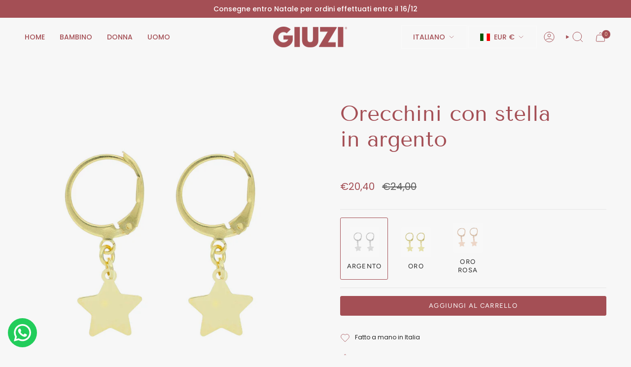

--- FILE ---
content_type: text/html; charset=utf-8
request_url: https://www.giuzi.it/products/orecchini-con-stella-in-argento?section_id=api-product-grid-item
body_size: 658
content:
<div id="shopify-section-api-product-grid-item" class="shopify-section">

<div data-api-content>
<div class="grid-item product-item  product-item--centered product-item--outer-text  "
  id="product-item--api-product-grid-item-7459078439141"
  style="--swatch-size: var(--swatch-size-filters);"
  data-grid-item
>
  <div class="product-item__image double__image" data-product-image>
    <a class="product-link" href="/products/orecchini-con-stella-in-argento" aria-label="Orecchini con stella in argento" data-product-link="/products/orecchini-con-stella-in-argento"><div class="product-item__bg" data-product-image-default><figure class="image-wrapper image-wrapper--cover lazy-image lazy-image--backfill is-loading" style="--aspect-ratio: 0.8333333333333334;" data-aos="img-in"
  data-aos-delay="||itemAnimationDelay||"
  data-aos-duration="800"
  data-aos-anchor="||itemAnimationAnchor||"
  data-aos-easing="ease-out-quart"><img src="//www.giuzi.it/cdn/shop/products/orecchini-con-stella-in-argento_oro.jpg?crop=center&amp;height=1320&amp;v=1741779328&amp;width=1100" alt="" width="1100" height="1320" loading="eager" srcset="//www.giuzi.it/cdn/shop/products/orecchini-con-stella-in-argento_oro.jpg?v=1741779328&amp;width=136 136w, //www.giuzi.it/cdn/shop/products/orecchini-con-stella-in-argento_oro.jpg?v=1741779328&amp;width=160 160w, //www.giuzi.it/cdn/shop/products/orecchini-con-stella-in-argento_oro.jpg?v=1741779328&amp;width=180 180w, //www.giuzi.it/cdn/shop/products/orecchini-con-stella-in-argento_oro.jpg?v=1741779328&amp;width=220 220w, //www.giuzi.it/cdn/shop/products/orecchini-con-stella-in-argento_oro.jpg?v=1741779328&amp;width=254 254w, //www.giuzi.it/cdn/shop/products/orecchini-con-stella-in-argento_oro.jpg?v=1741779328&amp;width=284 284w, //www.giuzi.it/cdn/shop/products/orecchini-con-stella-in-argento_oro.jpg?v=1741779328&amp;width=292 292w, //www.giuzi.it/cdn/shop/products/orecchini-con-stella-in-argento_oro.jpg?v=1741779328&amp;width=320 320w, //www.giuzi.it/cdn/shop/products/orecchini-con-stella-in-argento_oro.jpg?v=1741779328&amp;width=480 480w, //www.giuzi.it/cdn/shop/products/orecchini-con-stella-in-argento_oro.jpg?v=1741779328&amp;width=528 528w, //www.giuzi.it/cdn/shop/products/orecchini-con-stella-in-argento_oro.jpg?v=1741779328&amp;width=640 640w, //www.giuzi.it/cdn/shop/products/orecchini-con-stella-in-argento_oro.jpg?v=1741779328&amp;width=720 720w, //www.giuzi.it/cdn/shop/products/orecchini-con-stella-in-argento_oro.jpg?v=1741779328&amp;width=960 960w, //www.giuzi.it/cdn/shop/products/orecchini-con-stella-in-argento_oro.jpg?v=1741779328&amp;width=1080 1080w, //www.giuzi.it/cdn/shop/products/orecchini-con-stella-in-argento_oro.jpg?v=1741779328&amp;width=1100 1100w" sizes="100vw" fetchpriority="high" class=" fit-cover is-loading ">
</figure>

&nbsp;</div><div class="product-item__bg__under"><figure class="image-wrapper image-wrapper--cover lazy-image lazy-image--backfill is-loading" style="--aspect-ratio: 0.8333333333333334;"><img src="//www.giuzi.it/cdn/shop/products/orecchini-con-stella-in-argento_ororosa.jpg?crop=center&amp;height=1320&amp;v=1741779328&amp;width=1100" alt="" width="1100" height="1320" loading="lazy" srcset="//www.giuzi.it/cdn/shop/products/orecchini-con-stella-in-argento_ororosa.jpg?v=1741779328&amp;width=136 136w, //www.giuzi.it/cdn/shop/products/orecchini-con-stella-in-argento_ororosa.jpg?v=1741779328&amp;width=160 160w, //www.giuzi.it/cdn/shop/products/orecchini-con-stella-in-argento_ororosa.jpg?v=1741779328&amp;width=180 180w, //www.giuzi.it/cdn/shop/products/orecchini-con-stella-in-argento_ororosa.jpg?v=1741779328&amp;width=220 220w, //www.giuzi.it/cdn/shop/products/orecchini-con-stella-in-argento_ororosa.jpg?v=1741779328&amp;width=254 254w, //www.giuzi.it/cdn/shop/products/orecchini-con-stella-in-argento_ororosa.jpg?v=1741779328&amp;width=284 284w, //www.giuzi.it/cdn/shop/products/orecchini-con-stella-in-argento_ororosa.jpg?v=1741779328&amp;width=292 292w, //www.giuzi.it/cdn/shop/products/orecchini-con-stella-in-argento_ororosa.jpg?v=1741779328&amp;width=320 320w, //www.giuzi.it/cdn/shop/products/orecchini-con-stella-in-argento_ororosa.jpg?v=1741779328&amp;width=480 480w, //www.giuzi.it/cdn/shop/products/orecchini-con-stella-in-argento_ororosa.jpg?v=1741779328&amp;width=528 528w, //www.giuzi.it/cdn/shop/products/orecchini-con-stella-in-argento_ororosa.jpg?v=1741779328&amp;width=640 640w, //www.giuzi.it/cdn/shop/products/orecchini-con-stella-in-argento_ororosa.jpg?v=1741779328&amp;width=720 720w, //www.giuzi.it/cdn/shop/products/orecchini-con-stella-in-argento_ororosa.jpg?v=1741779328&amp;width=960 960w, //www.giuzi.it/cdn/shop/products/orecchini-con-stella-in-argento_ororosa.jpg?v=1741779328&amp;width=1080 1080w, //www.giuzi.it/cdn/shop/products/orecchini-con-stella-in-argento_ororosa.jpg?v=1741779328&amp;width=1100 1100w" sizes="100vw" class=" fit-cover is-loading ">
</figure>
</div></a>

    <span class="sale-box"
      data-aos="fade"
      data-aos-delay="||itemAnimationDelay||"
      data-aos-duration="800"
      data-aos-anchor="||itemAnimationAnchor||">Saldi</span>
  </div>

  <div class="product-information" data-product-information>
    <div class="product-item__info">
      <a class="product-link" href="/products/orecchini-con-stella-in-argento" data-product-link="/products/orecchini-con-stella-in-argento">
        <p class="product-item__title">Orecchini con stella in argento</p>

        <div class="product-item__price__holder"><div class="product-item__price" data-product-price>
            
<span class="price sale">
  
    <span class="new-price">
      
€20,40
</span>
    
      <span class="old-price">€24,00</span>
    
  
</span>

          </div>
        </div>
      </a></div>
  </div>
</div></div></div>

--- FILE ---
content_type: text/css
request_url: https://www.giuzi.it/cdn/shop/t/50/assets/custom.css?v=24526839691660125451726479307
body_size: -413
content:
@media only screen and (max-width: 749px){.highlights__items--mobile-slider .highlights__item{width:calc(100% - 180px)!important}}.highlights__item__background{border:3px solid var(--border)!important}.product__price--custom{font-size:20px!important}.product-item--featured-image-span{grid-column:span 2 / span 2;grid-row:span 2 / span 2}.product__submit-hidden{display:none}.radio__fieldset .radio__button input.sold-out+label{background-color:unset}.popout-header__holder{border:1px solid rgba(255,255,255,.6);margin-right:2px;padding:10px 12px}.popout-header__holder:last-child{padding:9.4px 12px}.popout-header .popout__toggle .icon{margin-left:5px}
/*# sourceMappingURL=/cdn/shop/t/50/assets/custom.css.map?v=24526839691660125451726479307 */


--- FILE ---
content_type: text/javascript
request_url: https://www.giuzi.it/cdn/shop/t/50/assets/custom.js?v=32003831279054258161718705128
body_size: -729
content:
(function(){console.log("%c CUSTOM ","background: #bada55; color: #fff")})();
//# sourceMappingURL=/cdn/shop/t/50/assets/custom.js.map?v=32003831279054258161718705128
